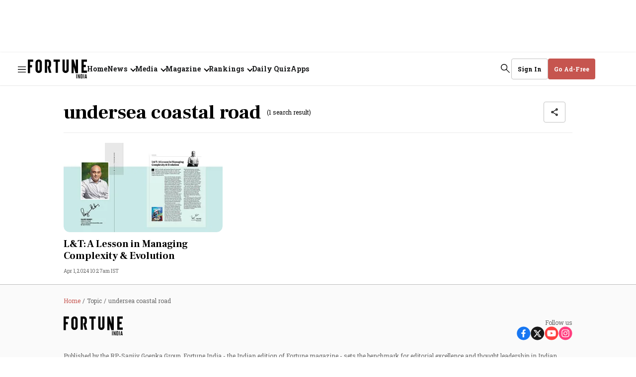

--- FILE ---
content_type: text/html; charset=utf-8
request_url: https://www.google.com/recaptcha/api2/aframe
body_size: 268
content:
<!DOCTYPE HTML><html><head><meta http-equiv="content-type" content="text/html; charset=UTF-8"></head><body><script nonce="GdvESrxQCEcBFGL6fJfhPw">/** Anti-fraud and anti-abuse applications only. See google.com/recaptcha */ try{var clients={'sodar':'https://pagead2.googlesyndication.com/pagead/sodar?'};window.addEventListener("message",function(a){try{if(a.source===window.parent){var b=JSON.parse(a.data);var c=clients[b['id']];if(c){var d=document.createElement('img');d.src=c+b['params']+'&rc='+(localStorage.getItem("rc::a")?sessionStorage.getItem("rc::b"):"");window.document.body.appendChild(d);sessionStorage.setItem("rc::e",parseInt(sessionStorage.getItem("rc::e")||0)+1);localStorage.setItem("rc::h",'1763638799637');}}}catch(b){}});window.parent.postMessage("_grecaptcha_ready", "*");}catch(b){}</script></body></html>

--- FILE ---
content_type: application/javascript; charset=utf-8
request_url: https://fundingchoicesmessages.google.com/f/AGSKWxXJzsXJRBLIWuZl8UeaVpY8Bh0YT8USraIkoslPsrU6KIouIb0pIRm59PtGcbkQyXo1WxGZzwVRkA9hqMtD5_olIPxfZ9QIuZw7cvptFkvwkHHEIO2nr27ngiIIegDyU_7v00isx359la4i0i1HvGriC-tvPb3mxxdkIPoimvWpKnG6vyIoLjhHZMO2/_-advert-label-.com/pm/ad-/advph._160x300./adv/preroll_
body_size: -1293
content:
window['c9444cbb-f245-44da-b207-0c6f0c343666'] = true;

--- FILE ---
content_type: image/svg+xml
request_url: https://media.fortuneindia.com/fortune-india/2025-11-17/azm1eqar/fortune-icons.svg
body_size: 7645
content:
<svg version="1.2" xmlns="http://www.w3.org/2000/svg" viewBox="0 0 263 702" width="263" height="702">
	<defs>
		<clipPath clipPathUnits="userSpaceOnUse" id="cp1">
			<path d="m0 0h18v18h-18z"/>
		</clipPath>
		<clipPath clipPathUnits="userSpaceOnUse" id="cp2">
			<path d="m18 270h-18v-18h18z"/>
		</clipPath>
		<clipPath clipPathUnits="userSpaceOnUse" id="cp3">
			<path d="m18 306h-18v-18h18z"/>
		</clipPath>
		<clipPath clipPathUnits="userSpaceOnUse" id="cp4">
			<path d="m36 72h18v18h-18z"/>
		</clipPath>
		<clipPath clipPathUnits="userSpaceOnUse" id="cp5">
			<path d="m36 252h18v18h-18z"/>
		</clipPath>
		<clipPath clipPathUnits="userSpaceOnUse" id="cp6">
			<path d="m36 468h18v18h-18z"/>
		</clipPath>
		<clipPath clipPathUnits="userSpaceOnUse" id="cp7">
			<path d="m36 504h18v18h-18z"/>
		</clipPath>
		<clipPath clipPathUnits="userSpaceOnUse" id="cp8">
			<path d="m36 540h18v18h-18z"/>
		</clipPath>
		<clipPath clipPathUnits="userSpaceOnUse" id="cp9">
			<path d="m54 594h-18v-18h18z"/>
		</clipPath>
		<clipPath clipPathUnits="userSpaceOnUse" id="cp10">
			<path d="m36 684h18v18h-18z"/>
		</clipPath>
		<clipPath clipPathUnits="userSpaceOnUse" id="cp11">
			<path d="m72 0h18v18h-18z"/>
		</clipPath>
		<clipPath clipPathUnits="userSpaceOnUse" id="cp12">
			<path d="m72 144h18v18h-18z"/>
		</clipPath>
		<clipPath clipPathUnits="userSpaceOnUse" id="cp13">
			<path d="m72 180h18v18h-18z"/>
		</clipPath>
		<clipPath clipPathUnits="userSpaceOnUse" id="cp14">
			<path d="m72 288h18v18h-18z"/>
		</clipPath>
		<clipPath clipPathUnits="userSpaceOnUse" id="cp15">
			<path d="m72 360h18v18h-18z"/>
		</clipPath>
		<clipPath clipPathUnits="userSpaceOnUse" id="cp16">
			<path d="m72 504h18v18h-18z"/>
		</clipPath>
		<clipPath clipPathUnits="userSpaceOnUse" id="cp17">
			<path d="m170 0h-26v24h26z"/>
		</clipPath>
		<clipPath clipPathUnits="userSpaceOnUse" id="cp18">
			<path d="m170 42h-26v24h26z"/>
		</clipPath>
		<clipPath clipPathUnits="userSpaceOnUse" id="cp19">
			<path d="m144 84h119v38.31h-119z"/>
		</clipPath>
		<clipPath clipPathUnits="userSpaceOnUse" id="cp20">
			<path d="m144 140.31h91v29.3h-91z"/>
		</clipPath>
		<image width="48" height="48" id="img1" href="[data-uri]"/>
	</defs>
	<style>
		.s0 { fill: #000000 } 
		.s1 { fill: none;stroke: #010101;stroke-miterlimit:10 } 
		.s2 { opacity: .9;fill: #000000 } 
		.s3 { fill: #c6554f } 
		.s4 { fill: none;stroke: #000000;stroke-width: .8 } 
		.s5 { fill: none;stroke: #c6554f;stroke-linecap: round;stroke-linejoin: round;stroke-width: 2 } 
		.s6 { fill: none;stroke: #000000;stroke-linecap: round;stroke-linejoin: round } 
		.s7 { fill: #1c1b1f } 
		.s8 { fill: #4285f4 } 
		.s9 { fill: #34a853 } 
		.s10 { fill: #fbbc05 } 
		.s11 { fill: #ea4335 } 
		.s12 { fill: #1877f2 } 
		.s13 { fill: #2867b2 } 
		.s14 { fill: #ffffff } 
		.s15 { opacity: .04;fill: #000000 } 
	</style>
	<g id="Clip-Path" clip-path="url(#cp1)">
		<g>
			<path class="s0" d="m9 17q-1.46 0-2.73-0.54-1.28-0.55-2.22-1.47-0.94-0.92-1.5-2.17-0.55-1.25-0.55-2.68h1.56q0 2.23 1.58 3.78 1.58 1.56 3.86 1.56 2.27 0 3.86-1.56 1.58-1.55 1.58-3.78 0-2.23-1.58-3.78-1.59-1.55-3.86-1.55h-0.12l1.21 1.18-1.09 1.11-3.11-3.05 3.11-3.05 1.09 1.1-1.21 1.19h0.12q1.46 0 2.73 0.54 1.28 0.54 2.22 1.47 0.94 0.92 1.5 2.17 0.55 1.24 0.55 2.67 0 1.43-0.55 2.68-0.56 1.25-1.5 2.17-0.94 0.92-2.22 1.47-1.27 0.54-2.73 0.54zm-1.94-4.57v-1.14h2.33v-0.77h-2.33v-2.66h3.5v1.14h-2.34v0.76h1.56q0.33 0 0.55 0.22 0.23 0.22 0.23 0.54v1.15q0 0.32-0.23 0.54-0.22 0.22-0.55 0.22z"/>
		</g>
	</g>
	<path class="s0" d="m12.71 46.59c-0.16-0.16-0.21-0.32-0.21-0.53v-5.3c0-0.43 0.32-0.75 0.74-0.75 0.43 0 0.75 0.32 0.75 0.75v5.3c0 0.42-0.32 0.74-0.75 0.74-0.21 0-0.37-0.05-0.53-0.21z"/>
	<path class="s0" d="m7.41 41.29c-0.16-0.16-0.21-0.32-0.21-0.53 0-0.43 0.32-0.75 0.74-0.75h5.3c0.43 0 0.75 0.32 0.75 0.75 0 0.42-0.32 0.74-0.75 0.74h-5.3c-0.21 0-0.37-0.05-0.53-0.21z"/>
	<path class="s0" d="m4.23 49.77c-0.32-0.32-0.32-0.74 0-1.06l8.48-8.48c0.32-0.32 0.74-0.32 1.06 0 0.32 0.32 0.32 0.74 0 1.06l-8.48 8.48c-0.32 0.32-0.74 0.32-1.06 0z"/>
	<path class="s0" d="m11.21 75.67l-10.82 10.7v3.63h3.67l10.82-10.7zm3.52-3.08c-0.25 0-0.5 0.09-0.69 0.28l-1.79 1.77 3.67 3.62 1.79-1.77c0.38-0.37 0.38-0.98 0-1.36l-2.29-2.26q-0.3-0.29-0.69-0.28zm-3.52 5.82l0.9 0.89-8.87 8.76h-0.9v-0.89z"/>
	<path class="s0" d="m15.88 117.88q0.06-0.43 0.06-0.88 0-0.45-0.06-0.88l1.95-1.49c0.17-0.13 0.22-0.38 0.11-0.57l-1.85-3.12c-0.08-0.14-0.24-0.22-0.41-0.22q-0.08 0-0.16 0.03l-2.3 0.9q-0.72-0.55-1.56-0.89l-0.35-2.38c-0.03-0.22-0.23-0.38-0.46-0.38h-3.7c-0.23 0-0.42 0.16-0.45 0.38l-0.35 2.38q-0.85 0.35-1.57 0.89l-2.3-0.9q-0.08-0.03-0.17-0.03c-0.15 0-0.31 0.08-0.4 0.22l-1.85 3.12c-0.12 0.19-0.06 0.44 0.12 0.57l1.95 1.49q-0.06 0.43-0.07 0.88 0.01 0.45 0.07 0.88l-1.95 1.49c-0.18 0.13-0.23 0.38-0.12 0.57l1.85 3.12c0.09 0.14 0.25 0.22 0.41 0.22q0.09 0 0.16-0.03l2.3-0.89q0.72 0.54 1.57 0.88l0.35 2.38c0.03 0.22 0.22 0.38 0.45 0.38h3.7c0.23 0 0.43-0.16 0.46-0.38l0.35-2.38q0.84-0.35 1.56-0.88l2.3 0.9q0.09 0.02 0.17 0.02c0.16 0 0.32-0.08 0.4-0.22l1.85-3.12c0.11-0.19 0.06-0.44-0.11-0.57zm-1.83-1.54c0.03 0.28 0.04 0.47 0.04 0.66 0 0.18-0.02 0.38-0.04 0.65l-0.13 1.02 0.82 0.63 1 0.76-0.65 1.08-1.17-0.45-0.96-0.38-0.84 0.61q-0.59 0.43-1.15 0.66l-0.98 0.38-0.15 1.02-0.19 1.22h-1.29l-0.18-1.22-0.15-1.02-0.98-0.38q-0.59-0.24-1.14-0.64l-0.84-0.63-0.98 0.38-1.17 0.46-0.65-1.09 1-0.75 0.82-0.63-0.13-1.02q-0.04-0.41-0.04-0.66 0-0.27 0.04-0.66l0.13-1.02-0.82-0.63-1-0.75 0.65-1.09 1.17 0.46 0.96 0.37 0.84-0.61q0.59-0.43 1.15-0.66l0.98-0.38 0.15-1.02 0.19-1.21h1.28l0.18 1.21 0.15 1.02 0.98 0.38q0.59 0.24 1.14 0.64l0.84 0.63 0.98-0.38 1.17-0.46 0.65 1.09-0.99 0.76-0.82 0.63zm-5.05-2.94c-2.04 0-3.7 1.61-3.7 3.6 0 1.99 1.66 3.6 3.7 3.6 2.05 0 3.71-1.61 3.71-3.6 0-1.99-1.66-3.6-3.71-3.6zm0 5.4c-1.01 0-1.85-0.81-1.85-1.8 0-0.99 0.84-1.8 1.85-1.8 1.02 0 1.86 0.81 1.86 1.8 0 0.99-0.84 1.8-1.86 1.8z"/>
	<path class="s0" d="m13.5 148.56l-1.27 1.25 2.32 2.3h-9.15v1.78h9.15l-2.32 2.29 1.27 1.26 4.5-4.44zm-11.7-1.78h7.2v-1.78h-7.2c-0.99 0-1.8 0.8-1.8 1.78v12.45c0 0.97 0.81 1.77 1.8 1.77h7.2v-1.77h-7.2z"/>
	<path class="s0" d="m1 183v1.33h16v-1.33zm0 5.33v1.34h16v-1.34zm0 5.34v1.33h16v-1.33z"/>
	<path class="s0" d="m12.71 226.59c-0.16-0.16-0.21-0.32-0.21-0.53v-5.3c0-0.43 0.32-0.75 0.74-0.75 0.43 0 0.75 0.32 0.75 0.75v5.3c0 0.43-0.32 0.74-0.75 0.74-0.21 0-0.37-0.05-0.53-0.21z"/>
	<path class="s0" d="m7.41 221.29c-0.16-0.16-0.21-0.32-0.21-0.53 0-0.43 0.32-0.75 0.74-0.75h5.3c0.43 0 0.75 0.32 0.75 0.75 0 0.42-0.32 0.74-0.75 0.74h-5.3c-0.21 0-0.37-0.05-0.53-0.21z"/>
	<path class="s0" d="m4.23 229.77c-0.32-0.31-0.32-0.74 0-1.06l8.48-8.48c0.32-0.32 0.74-0.32 1.06 0 0.32 0.31 0.32 0.74 0 1.06l-8.48 8.48c-0.32 0.32-0.74 0.32-1.06 0z"/>
	<g id="Clip-Path" clip-path="url(#cp2)">
		<g>
			<path class="s0" d="m18 270v-8h-8v8zm-6-6h4v4h-4zm6-4v-8h-8v8zm-6-6h4v4h-4zm-4 16v-8h-8v8zm-6-6h4v4h-4zm6-4v-8h-8v8zm-6-6h4v4h-4z"/>
		</g>
	</g>
	<g id="Clip-Path" clip-path="url(#cp3)">
		<g>
			<path class="s0" d="m18 296h-2v2h2zm0-4h-2v2h2zm0 8h-2v2h2zm-4-4h-14v2h14zm0-4h-14v2h14zm0 10v-2h-14v2zm4-6h-2v2h2zm0-4h-2v2h2zm0 8h-2v2h2zm-4-4h-14v2h14zm0-4h-14v2h14zm0 10v-2h-14v2z"/>
		</g>
	</g>
	<path class="s1" d="m52.2 3.6h-14.4v10.8h14.4z"/>
	<path class="s1" d="m37.8 4.5l7.2 4.5 7.2-4.5"/>
	<path class="s0" d="m41.29 43.41c0.16 0.16 0.21 0.32 0.21 0.53v5.3c0 0.43-0.32 0.75-0.74 0.75-0.43 0-0.75-0.32-0.75-0.75v-5.3c0-0.42 0.32-0.74 0.75-0.74 0.21 0 0.37 0.05 0.53 0.21z"/>
	<path class="s0" d="m46.59 48.71c0.16 0.16 0.21 0.32 0.21 0.53 0 0.43-0.32 0.75-0.74 0.75h-5.3c-0.43 0-0.75-0.32-0.75-0.75 0-0.42 0.32-0.74 0.75-0.74h5.3c0.21 0 0.37 0.05 0.53 0.21z"/>
	<path class="s0" d="m49.77 40.23c0.32 0.32 0.32 0.74 0 1.06l-8.48 8.48c-0.32 0.32-0.74 0.32-1.06 0-0.32-0.32-0.32-0.74 0-1.06l8.48-8.48c0.32-0.32 0.74-0.32 1.06 0z"/>
	<g id="Clip-Path" clip-path="url(#cp4)">
		<g>
			<path class="s2" d="m37.5 86h5v-1.67h-5zm0-10v1.67h15v-1.67zm0 5.84h10v-1.67h-10z"/>
		</g>
	</g>
	<path class="s0" d="m37 109v16h16v-16zm1.45 1.45h13.1v13.1h-13.1zm5.82 2.9v2.91h-2.91v1.46h2.91v2.91h1.46v-2.91h2.91v-1.46h-2.91v-2.91z"/>
	<path class="s3" d="m48.07 149l-0.83 0.86 2.51 2.55h-11.75v1.18h11.75l-2.51 2.55 0.83 0.86 3.93-4z"/>
	<path class="s0" d="m49.67 197q-0.98 0-1.66-0.7-0.68-0.7-0.68-1.7 0-0.12 0.06-0.56l-5.46-3.28q-0.31 0.3-0.72 0.47-0.41 0.17-0.88 0.17-0.97 0-1.65-0.7-0.68-0.7-0.68-1.7 0-1 0.68-1.7 0.68-0.7 1.65-0.7 0.47 0 0.88 0.17 0.41 0.17 0.72 0.47l5.46-3.28q-0.04-0.14-0.05-0.27-0.01-0.13-0.01-0.29 0-1 0.68-1.7 0.68-0.7 1.66-0.7 0.97 0 1.65 0.7 0.68 0.7 0.68 1.7 0 1-0.68 1.7-0.68 0.7-1.65 0.7-0.47 0-0.88-0.17-0.41-0.17-0.72-0.47l-5.46 3.28q0.04 0.14 0.05 0.27 0.01 0.13 0.01 0.29 0 0.16-0.01 0.29-0.01 0.13-0.05 0.27l5.46 3.28q0.31-0.3 0.72-0.47 0.41-0.17 0.88-0.17 0.97 0 1.65 0.7 0.68 0.7 0.68 1.7 0 1-0.68 1.7-0.68 0.7-1.65 0.7zm0-1.6q0.33 0 0.55-0.23 0.22-0.23 0.22-0.57 0-0.34-0.22-0.57-0.22-0.23-0.55-0.23-0.33 0-0.56 0.23-0.22 0.23-0.22 0.57 0 0.34 0.22 0.57 0.23 0.23 0.56 0.23zm-9.34-5.6q0.33 0 0.56-0.23 0.22-0.23 0.22-0.57 0-0.34-0.22-0.57-0.23-0.23-0.56-0.23-0.33 0-0.55 0.23-0.22 0.23-0.22 0.57 0 0.34 0.22 0.57 0.22 0.23 0.55 0.23zm9.34-5.6q0.33 0 0.55-0.23 0.22-0.23 0.22-0.57 0-0.34-0.22-0.57-0.22-0.23-0.55-0.23-0.33 0-0.56 0.23-0.22 0.23-0.22 0.57 0 0.34 0.22 0.57 0.23 0.23 0.56 0.23z"/>
	<path class="s3" d="m53 223.11l-5.68-0.63-2.32-5.48-2.32 5.48-5.68 0.63 4.24 4.02-1.18 5.87 4.94-3 4.94 3-1.18-5.87z"/>
	<g id="Clip-Path" clip-path="url(#cp5)">
		<g>
			<path class="s0" d="m45 269q-1.46 0-2.73-0.54-1.28-0.55-2.22-1.47-0.94-0.92-1.5-2.17-0.55-1.25-0.55-2.68 0-1.43 0.55-2.67 0.56-1.25 1.5-2.17 0.94-0.93 2.22-1.47 1.27-0.54 2.73-0.54h0.12l-1.21-1.19 1.09-1.1 3.11 3.05-3.11 3.05-1.09-1.11 1.21-1.18h-0.12q-2.27 0-3.86 1.55-1.58 1.55-1.58 3.78 0 2.23 1.58 3.78 1.59 1.56 3.86 1.56 2.27 0 3.86-1.56 1.58-1.55 1.58-3.78h1.56q0 1.43-0.55 2.68-0.56 1.25-1.5 2.17-0.94 0.92-2.22 1.47-1.27 0.54-2.73 0.54zm-1.94-4.57v-1.14h2.33v-0.77h-2.33v-2.66h3.5v1.14h-2.34v0.76h1.56q0.33 0 0.55 0.22 0.23 0.22 0.23 0.54v1.15q0 0.32-0.23 0.54-0.22 0.22-0.55 0.22z"/>
		</g>
	</g>
	<path class="s0" d="m37 289v16h16v-16zm1.45 1.45h13.1v13.1h-13.1zm10.39 3.11l-5.29 5.29-2.39-2.38-1.05 1.04 2.91 2.91 0.53 0.5 0.52-0.5 5.82-5.82z"/>
	<path class="s0" d="m45 325c-4.41 0-8 3.59-8 8 0 4.41 3.59 8 8 8 4.41 0 8-3.59 8-8 0-4.41-3.59-8-8-8zm0 1.33c3.69 0 6.67 2.98 6.67 6.67 0 3.69-2.98 6.67-6.67 6.67-3.69 0-6.67-2.98-6.67-6.67 0-3.69 2.98-6.67 6.67-6.67zm-2.67 2.09v9.16l1-0.58 6-3.42 1-0.58-1-0.58-6-3.42zm1.34 2.29l3.98 2.29-3.98 2.29z"/>
	<path class="s0" d="m39 361v16l1.18-0.74 11.82-7.26-11.82-7.26zm1.55 2.7l8.61 5.3-8.61 5.3z"/>
	<path class="s0" d="m43.15 399l-5.69 5.53-0.46 0.47 0.46 0.47 5.69 5.53 0.96-0.94-4.54-4.41h13.43v-1.3h-13.43l4.54-4.41z"/>
	<path class="s0" d="m38.13 433l-1.13 1.13 6.87 6.87-6.87 6.88 1.13 1.12 6.87-6.88 6.87 6.88 1.13-1.13-6.87-6.87 6.87-6.88-1.13-1.12-6.87 6.88z"/>
	<g id="Clip-Path" clip-path="url(#cp6)">
		<g>
			<path class="s0" d="m36 468v18h18v-18zm1.64 1.64h14.72v14.72h-14.72zm2.45 2.46v1.63h10.36v-1.63zm0 4.09v1.64h7.64v-1.64zm0 4.09v1.64h4.91v-1.64z"/>
		</g>
	</g>
	<g id="Clip-Path" clip-path="url(#cp7)">
		<g>
			<path class="s0" d="m42.57 504c-3.62 0-6.57 2.95-6.57 6.57 0 3.62 2.95 6.56 6.57 6.56 1.56 0 2.99-0.55 4.12-1.46l6.33 6.33 0.98-0.98-6.33-6.33c0.91-1.13 1.46-2.56 1.46-4.12 0-3.62-2.94-6.57-6.56-6.57zm0 1.38c2.86 0 5.18 2.33 5.18 5.19 0 2.85-2.32 5.18-5.18 5.18-2.86 0-5.19-2.33-5.19-5.18 0-2.86 2.33-5.19 5.19-5.19z"/>
		</g>
	</g>
	<g id="Clip-Path" clip-path="url(#cp8)">
		<g>
			<path class="s0" d="m42.57 540c-3.62 0-6.57 2.95-6.57 6.57 0 3.62 2.95 6.56 6.57 6.56 1.56 0 2.99-0.55 4.12-1.46l6.33 6.33 0.98-0.98-6.33-6.33c0.91-1.13 1.46-2.56 1.46-4.12 0-3.62-2.94-6.57-6.56-6.57zm0 1.38c2.86 0 5.18 2.33 5.18 5.19 0 2.85-2.32 5.18-5.18 5.18-2.86 0-5.19-2.33-5.19-5.18 0-2.86 2.33-5.19 5.19-5.19z"/>
		</g>
	</g>
	<g id="Clip-Path" clip-path="url(#cp9)">
		<g>
			<path class="s0" d="m42 581.57c0-0.79 0.87-1.27 1.54-0.84l5.38 3.43c0.62 0.39 0.62 1.29 0 1.68l-5.38 3.43c-0.67 0.43-1.54-0.05-1.54-0.84z"/>
		</g>
	</g>
	<path class="s0" d="m46.53 615.81l-0.81 0.81 3.82 3.82h-11.29v1.12h11.29l-3.82 3.82 0.81 0.81 4.78-4.79 0.39-0.4-0.39-0.4z"/>
	<path class="s0" d="m38.81 650.81v12.38h12.38v-12.38zm1.12 1.13h10.13v10.12h-10.13zm1.13 7.31v1.13h7.87v-1.13z"/>
	<g id="Clip-Path" clip-path="url(#cp10)">
		<g>
			<path class="s0" d="m39.21 695.89v-0.69l0.43-0.06 1.9-5.03h1.22l1.88 5.03 0.43 0.06v0.69h-2.03v-0.69l0.41-0.07-0.26-0.8h-2.1l-0.26 0.8 0.42 0.07v0.69zm2.16-2.41h1.53l-0.7-1.99-0.05-0.17h-0.03l-0.06 0.19z"/>
			<path class="s0" d="m45.47 695.89v-0.69l0.64-0.13v-4.13l-0.64-0.13v-0.7h2.61q0.8 0 1.41 0.36 0.61 0.36 0.95 1.01 0.35 0.64 0.35 1.47v0.11q0 0.82-0.34 1.46-0.34 0.64-0.95 1.01-0.6 0.36-1.4 0.36zm1.84-0.88h0.73q0.5 0 0.84-0.25 0.34-0.26 0.52-0.7 0.19-0.44 0.19-1v-0.12q0-0.57-0.19-1.01-0.18-0.44-0.52-0.68-0.34-0.25-0.84-0.25h-0.73z"/>
			<path class="s4" d="m38.92 686.92c3.36-3.36 8.8-3.36 12.16 0 3.36 3.36 3.36 8.8 0 12.16-3.36 3.36-8.8 3.36-12.16 0-3.36-3.36-3.36-8.8 0-12.16z"/>
		</g>
	</g>
	<g id="Clip-Path" clip-path="url(#cp11)">
		<g>
			<path class="s2" d="m73.5 14h5v-1.67h-5zm0-10v1.67h15v-1.67zm0 5.84h10v-1.67h-10z"/>
		</g>
	</g>
	<path class="s5" d="m78 39l6 6-6 6"/>
	<path class="s5" d="m87 78l-6 6-6-6"/>
	<path class="s5" d="m75 120l6-6 6 6"/>
	<g id="Clip-Path" clip-path="url(#cp12)">
		<g>
			<path class="s0" d="m81 162c-0.28 0-0.53-0.19-0.62-0.46l-1.82-6.1-6.1-1.82c-0.27-0.09-0.46-0.34-0.46-0.62 0-0.28 0.19-0.53 0.46-0.62l6.1-1.82 1.82-6.1c0.09-0.27 0.34-0.46 0.62-0.46 0.28 0 0.53 0.19 0.62 0.46l1.82 6.1 6.1 1.82c0.27 0.09 0.46 0.34 0.46 0.62 0 0.28-0.19 0.53-0.46 0.62l-6.1 1.82-1.82 6.1c-0.09 0.27-0.34 0.46-0.62 0.46zm-6.12-9l4.38 1.31c0.2 0.06 0.37 0.23 0.43 0.43l1.31 4.38 1.31-4.38c0.06-0.2 0.23-0.37 0.43-0.43l4.38-1.31-4.38-1.31c-0.2-0.06-0.37-0.23-0.43-0.43l-1.31-4.38-1.31 4.38c-0.06 0.2-0.23 0.37-0.43 0.43z"/>
		</g>
	</g>
	<g id="Clip-Path" clip-path="url(#cp13)">
		<g>
			<path class="s0" d="m75.75 195.75q-0.62 0-1.06-0.44-0.44-0.44-0.44-1.06v-10.5q0-0.62 0.44-1.06 0.44-0.44 1.06-0.44h10.5q0.62 0 1.06 0.44 0.44 0.44 0.44 1.06v10.5q0 0.62-0.44 1.06-0.44 0.44-1.06 0.44zm0.75-3h9l-2.81-3.75-2.25 3-1.69-2.25z"/>
		</g>
	</g>
	<path class="s0" d="m72 230.79v3.21h18v-3.21c0-2.85-6-4.29-9-4.29-3 0-9 1.44-9 4.29zm1.5 0c0-1.23 4.2-2.79 7.5-2.79 3.3 0 7.5 1.56 7.5 2.79v1.71h-15z"/>
	<path class="s0" d="m85.5 220.5c0-2.49-2.01-4.5-4.5-4.5-2.49 0-4.5 2.01-4.5 4.5 0 2.49 2.01 4.5 4.5 4.5 2.49 0 4.5-2.01 4.5-4.5zm-1.5 0c0 1.65-1.35 3-3 3-1.65 0-3-1.35-3-3 0-1.65 1.35-3 3-3 1.65 0 3 1.35 3 3z"/>
	<path class="s0" d="m80.96 269.52c0.94 0 1.72-0.77 1.72-1.72h-3.44c0 0.95 0.77 1.72 1.72 1.72zm5.15-5.15v-4.28c0-2.64-1.4-4.84-3.86-5.42v-0.59c0-0.71-0.58-1.28-1.29-1.28-0.71 0-1.29 0.57-1.29 1.28v0.59c-2.45 0.58-3.86 2.78-3.86 5.42v4.28l-1.72 1.72v0.86h13.74v-0.86zm-1.72 0.86h-6.87v-5.15c0-2.13 1.3-3.86 3.44-3.86 2.13 0 3.43 1.73 3.43 3.86zm-7.23-11.08l-1.23-1.23c-2.06 1.57-3.41 3.99-3.53 6.74h1.71c0.13-2.28 1.3-4.27 3.05-5.51zm10.64 5.51h1.72c-0.13-2.75-1.49-5.17-3.54-6.74l-1.22 1.23c1.73 1.24 2.91 3.23 3.04 5.51z"/>
	<g id="Clip-Path" clip-path="url(#cp14)">
		<g>
			<path class="s6" d="m74.89 301.58q0.03 0.11 0.1 0.2 0.07 0.09 0.18 0.15 0.1 0.05 0.22 0.07 0.12 0.01 0.24-0.02c3.51-0.9 7.22-0.9 10.74 0q0.12 0.03 0.24 0.02 0.12-0.02 0.22-0.08 0.1-0.05 0.18-0.14 0.07-0.09 0.1-0.2l1.87-7.37q0.04-0.15-0.01-0.3-0.05-0.14-0.18-0.24-0.13-0.1-0.3-0.12-0.17-0.02-0.32 0.04l-3.73 1.53q-0.21 0.08-0.42 0.02-0.22-0.07-0.33-0.25l-2.17-3.61q-0.08-0.13-0.22-0.2-0.14-0.08-0.3-0.08-0.16 0-0.3 0.08-0.14 0.07-0.22 0.2l-2.17 3.61q-0.11 0.18-0.32 0.25-0.22 0.06-0.43-0.02l-3.73-1.53q-0.15-0.06-0.32-0.04-0.17 0.02-0.3 0.12-0.13 0.1-0.18 0.24-0.05 0.15-0.01 0.3zm3.75-2.33q2.35-0.23 4.71 0"/>
		</g>
	</g>
	<path fill-rule="evenodd" class="s3" d="m85.78 326.47l1.75 1.75c0.29 0.29 0.29 0.77 0 1.06l-1.37 1.37-2.81-2.81 1.37-1.37q0.22-0.22 0.52-0.22 0.3 0 0.54 0.22zm-3.24 2.17l2.82 2.81-8.3 8.3h-2.81v-2.81zm0.69 2.81l-0.69-0.69-6.8 6.79v0.69h0.69z"/>
	<g id="Clip-Path" clip-path="url(#cp15)">
		<g>
			<path class="s0" d="m81 364c-3.64 0-6.74 2.26-8 5.45 1.26 3.2 4.36 5.46 8 5.46 3.64 0 6.74-2.26 8-5.46-1.26-3.19-4.36-5.45-8-5.45zm0 1.45c2.76 0 5.21 1.55 6.41 4-1.2 2.45-3.65 4-6.41 4-2.76 0-5.21-1.55-6.41-4 1.2-2.45 3.65-4 6.41-4zm0 0.73c-1.8 0-3.27 1.47-3.27 3.27 0 1.81 1.47 3.28 3.27 3.28 1.8 0 3.27-1.47 3.27-3.28 0-1.8-1.47-3.27-3.27-3.27zm0 1.46c1 0 1.82 0.81 1.82 1.81 0 1.01-0.82 1.82-1.82 1.82-1 0-1.82-0.81-1.82-1.82 0-1 0.82-1.81 1.82-1.81z"/>
		</g>
	</g>
	<path class="s0" d="m77.03 411.38v-2.41h-2.41v-1.13h3.54v3.54zm6.81 0v-3.54h3.54v1.13h-2.41v2.41zm-9.23-9.22v-1.13h2.41v-2.4h1.13v3.53zm9.22 0v-3.53h1.13v2.4h2.41v1.13z"/>
	<path class="s0" d="m86.66 447.43l-4.71-4.71q-0.57 0.47-1.3 0.73-0.73 0.26-1.51 0.26-1.92 0-3.26-1.33-1.33-1.33-1.33-3.25 0-1.93 1.33-3.26 1.34-1.33 3.26-1.33 1.92 0 3.25 1.33 1.34 1.33 1.34 3.25 0 0.81-0.27 1.54-0.27 0.73-0.72 1.27l4.71 4.71zm-7.52-4.84q1.45 0 2.46-1.01 1-1.01 1-2.46 0-1.45-1-2.45-1.01-1.01-2.46-1.01-1.45 0-2.46 1.01-1 1-1 2.45 0 1.45 1 2.46 1.01 1.01 2.46 1.01zm-0.56-1.45v-1.45h-1.46v-1.13h1.46v-1.46h1.12v1.46h1.46v1.13h-1.46v1.45z"/>
	<path class="s0" d="m86.66 483.43l-4.71-4.71q-0.57 0.47-1.3 0.73-0.73 0.26-1.51 0.26-1.92 0-3.26-1.33-1.33-1.33-1.33-3.25 0-1.93 1.33-3.26 1.34-1.33 3.26-1.33 1.92 0 3.25 1.33 1.34 1.33 1.34 3.25 0 0.81-0.27 1.54-0.27 0.73-0.72 1.27l4.71 4.71zm-7.52-4.84q1.45 0 2.46-1.01 1-1.01 1-2.46 0-1.45-1-2.45-1.01-1.01-2.46-1.01-1.45 0-2.46 1.01-1 1-1 2.45 0 1.45 1 2.46 1.01 1.01 2.46 1.01zm-1.79-2.9v-1.13h3.58v1.13z"/>
	<g id="Clip-Path" clip-path="url(#cp16)">
		<g>
			<path class="s7" d="m80.36 521q-0.38 0-0.65-0.27-0.26-0.27-0.26-0.67v-6.18l-5.78-7.58q-0.29-0.41-0.08-0.86 0.21-0.44 0.71-0.44h13.4q0.5 0 0.71 0.44 0.21 0.45-0.08 0.86l-5.78 7.58v6.18q0 0.4-0.26 0.67-0.27 0.27-0.65 0.27zm0.63-7.68l5.11-6.72h-10.22z"/>
		</g>
	</g>
	<path fill-rule="evenodd" class="s8" d="m125.64 9.2q0-0.95-0.16-1.84h-8.48v3.49h4.84c-0.2 1.12-0.84 2.07-1.79 2.71v2.26h2.91c1.7-1.57 2.68-3.87 2.68-6.62z"/>
	<path fill-rule="evenodd" class="s9" d="m117 18c2.43 0 4.47-0.81 5.96-2.18l-2.91-2.26c-0.81 0.54-1.84 0.86-3.05 0.86-2.34 0-4.33-1.58-5.04-3.71h-3v2.33c1.48 2.94 4.52 4.96 8.04 4.96z"/>
	<path fill-rule="evenodd" class="s10" d="m111.96 10.71q-0.27-0.82-0.28-1.71 0.01-0.89 0.28-1.71v-2.33h-3c-0.61 1.21-0.96 2.59-0.96 4.04 0 1.45 0.35 2.83 0.96 4.04z"/>
	<path fill-rule="evenodd" class="s11" d="m117 3.58c1.32 0 2.51 0.45 3.44 1.35l2.58-2.59c-1.56-1.45-3.59-2.34-6.02-2.34-3.52 0-6.56 2.02-8.04 4.96l3 2.33c0.71-2.13 2.7-3.71 5.04-3.71z"/>
	<path class="s12" d="m126 45c0-4.97-4.01-9-8.96-9-4.94 0-8.95 4.03-8.95 9 0 4.49 3.27 8.22 7.55 8.89v-6.29h-2.27v-2.6h2.27v-1.98c0-2.26 1.34-3.5 3.39-3.5 0.98 0 2 0.17 2 0.17v2.22h-1.13c-1.11 0-1.46 0.69-1.46 1.4v1.69h2.49l-0.4 2.6h-2.09v6.29c4.28-0.67 7.56-4.4 7.56-8.89z"/>
	<path fill-rule="evenodd" class="s13" d="m110 72h14c1.1 0 2 0.9 2 2v14c0 1.1-0.9 2-2 2h-14c-1.1 0-2-0.9-2-2v-14c0-1.1 0.9-2 2-2z"/>
	<path class="s14" d="m113.7 87h-2.55v-8.03h2.55zm-1.28-9.15c-0.82 0-1.42-0.6-1.42-1.42 0-0.83 0.67-1.43 1.42-1.43 0.83 0 1.43 0.6 1.43 1.43 0 0.82-0.6 1.42-1.43 1.42zm10.58 9.15h-2.55v-4.35c0-1.27-0.53-1.65-1.28-1.65-0.75 0-1.5 0.6-1.5 1.73v4.27h-2.55v-8.02h2.41v1.12c0.22-0.52 1.12-1.35 2.39-1.35 1.43 0 2.93 0.83 2.93 3.3v4.95z"/>
	<path fill-rule="evenodd" class="s15" d="m158 0h-2c-6.63 0-12 5.37-12 12 0 6.63 5.37 12 12 12h2c6.63 0 12-5.37 12-12 0-6.63-5.37-12-12-12z"/>
	<g id="Clip-Path" clip-path="url(#cp17)">
		<g>
		</g>
	</g>
	<path class="s0" d="m157 11.56c0.24 0 0.44-0.19 0.44-0.44v-2.62c0-0.24-0.2-0.44-0.44-0.44-0.24 0-0.44 0.2-0.44 0.44v2.62c0 0.25 0.2 0.44 0.44 0.44zm1.31-0.65c0.24 0 0.44-0.2 0.44-0.44v-1.31c0-0.25-0.2-0.44-0.44-0.44-0.24 0-0.44 0.19-0.44 0.44v1.31c0 0.24 0.2 0.44 0.44 0.44zm-2.62 0c0.24 0 0.44-0.2 0.44-0.44v-1.31c0-0.25-0.2-0.44-0.44-0.44-0.24 0-0.44 0.19-0.44 0.44v1.31c0 0.24 0.2 0.44 0.44 0.44zm5.95 1.56c-0.22-0.09-0.48 0.02-0.56 0.25-0.66 1.69-2.26 2.78-4.08 2.78-1.82 0-3.42-1.09-4.08-2.78-0.08-0.23-0.34-0.34-0.56-0.25-0.23 0.09-0.34 0.34-0.25 0.56 0.74 1.9 2.46 3.16 4.45 3.33v1.76c0 0-0.87 0-0.87 0-0.57 0-0.57 0.88 0 0.88 0 0 2.61 0 2.62 0 0.55 0 0.57-0.88 0-0.88h-0.87v-1.76c1.99-0.17 3.71-1.43 4.45-3.33 0.09-0.22-0.02-0.47-0.25-0.56z"/>
	<path class="s0" d="m157 14.63c1.93-0.01 3.5-1.58 3.5-3.51v-2.62c0-1.93-1.57-3.5-3.5-3.5-1.93 0-3.5 1.57-3.5 3.5v2.62c0 1.93 1.57 3.5 3.5 3.5zm-2.63-6.12c0-1.45 1.18-2.63 2.63-2.63 1.45 0 2.63 1.18 2.63 2.63v2.62c0 1.45-1.18 2.63-2.63 2.63-1.45 0-2.63-1.18-2.63-2.63z"/>
	<path fill-rule="evenodd" class="s3" d="m158 42h-2c-6.63 0-12 5.37-12 12 0 6.63 5.37 12 12 12h2c6.63 0 12-5.37 12-12 0-6.63-5.37-12-12-12z"/>
	<g id="Clip-Path" clip-path="url(#cp18)">
		<g>
		</g>
	</g>
	<path class="s14" d="m155.5 48c-0.55 0-1 0.45-1 1v6c0 0.55 0.45 1 1 1h3c0.55 0 1-0.45 1-1v-6c0-0.55-0.45-1-1-1zm0 1h3v6h-3zm-3 4v2c0 1.65 1.35 3 3 3h1v1h-2v1h5v-1h-2v-1h1c1.65 0 3-1.35 3-3v-2h-1v2c0 1.11-0.89 2-2 2h-3c-1.11 0-2-0.89-2-2v-2z"/>
	<g id="Clip-Path" clip-path="url(#cp19)">
		<g>
			<path fill-rule="evenodd" class="s0" d="m244.9 111.46h-4.78l-3.92-13.29v13.29h-4.32v-27.46h4.32l4.38 15.15v-15.15h4.32zm-90.05-27.46v4.6h-6.4v6.66h4.11v4.58h-4.11v11.62h-4.45v-27.46zm11.09 0c3.52 0 6.28 2.4 6.28 5.9v14.94c0 3.49-2.83 6.3-6.35 6.3-3.52 0-6.35-2.81-6.35-6.3v-14.94c0-3.43 2.97-5.83 6.42-5.9zm1.79 6.03c0-1.03-0.83-1.78-1.79-1.78-1.04 0-1.8 0.82-1.8 1.78v14.81q0 0.35 0.14 0.68 0.14 0.33 0.39 0.58 0.25 0.25 0.58 0.39 0.33 0.13 0.69 0.13c1.03 0 1.79-0.82 1.79-1.78zm28.08-6.03h12.62v4.52h-4v22.2h-4.55v-22.2h-4.07zm26.01 0h4.55v20.83c0 3.5-2.83 6.31-6.35 6.31-3.52 0-6.34-2.81-6.34-6.31v-20.83h4.55v20.83q0 0.36 0.13 0.69 0.14 0.33 0.39 0.58 0.26 0.25 0.59 0.38 0.32 0.14 0.68 0.13c1.04 0 1.8-0.82 1.8-1.78zm34.63 4.52v6.24h4.2v4.52h-4.2v6.93h6.55v4.52h-11.11v-26.73h11.11v4.52zm-68.16 11.66l3.17 10.55h-4.69l-3.38-12.68c0 0 2.9-0.55 2.9-3.56v-4.18c0-0.96-0.76-1.79-1.79-1.79h-1.73v22.21h-4.55v-26.73h6.28c1.62 0 3.18 0.63 4.35 1.76 1.17 1.12 1.86 2.65 1.92 4.27v4.39c0 2.67-0.89 4.52-2.48 5.76zm71.75 13.22h1.38l1.58 8.91h-1.31l-0.2-1.37h-1.52l-0.21 1.37h-1.31l1.59-8.91zm1.24 6.37l-0.42-3.22-0.07-1.23h-0.06l-0.07 1.23-0.49 3.22zm-5.37-6.37h1.3v8.91h-1.3zm-1.7 0.77q0.11 0.22 0.11 0.46v6.37c0 0.35-0.14 0.69-0.42 0.96-0.2 0.21-0.55 0.35-0.89 0.35h-2.69v-8.91h2.69c0.34 0 0.69 0.13 0.89 0.41q0.2 0.14 0.31 0.36zm-1.13 0.67c0-0.14-0.14-0.35-0.35-0.35h-1.1v6.65h1.1c0.14 0 0.35-0.14 0.35-0.27zm-5.59-1.44h1.24v8.91h-1.24l-1.66-5.07-0.34-1.31h-0.07l0.21 3.64v2.74h-1.25v-8.91h1.25l1.65 5.07 0.35 1.3h0.07l-0.21-3.63zm-6 0h1.31v8.91h-1.31z"/>
		</g>
	</g>
	<g id="Clip-Path" clip-path="url(#cp20)">
		<g>
			<path fill-rule="evenodd" class="s0" d="m221.16 161.31h-3.65l-3.01-10.16v10.16h-3.3v-21h3.3l3.36 11.58v-11.58h3.3zm-68.86-21v3.51h-4.9v5.1h3.14v3.51h-3.14v8.88h-3.4v-21zm8.48 0c2.69 0 4.8 1.84 4.8 4.51v11.43c0 2.67-2.16 4.82-4.85 4.82-2.69 0-4.86-2.15-4.86-4.82v-11.43c0-2.62 2.27-4.45 4.91-4.51zm1.37 4.61c0-0.78-0.63-1.36-1.37-1.36-0.79 0-1.37 0.63-1.37 1.36v11.32q0 0.28 0.1 0.53 0.1 0.25 0.3 0.44 0.19 0.19 0.44 0.3 0.26 0.1 0.53 0.1c0.79 0 1.37-0.63 1.37-1.37zm21.47-4.61h9.65v3.46h-3.05v16.98h-3.49v-16.98h-3.11zm19.89 0h3.48v15.93c0 2.68-2.16 4.82-4.85 4.82-2.69 0-4.86-2.14-4.86-4.82v-15.93h3.49v15.93q0 0.28 0.1 0.53 0.1 0.25 0.3 0.44 0.19 0.19 0.44 0.3 0.25 0.1 0.53 0.1c0.79 0 1.37-0.63 1.37-1.37zm26.48 3.46v4.77h3.22v3.46h-3.22v5.29h5.01v3.46h-8.49v-20.44h8.49v3.46zm-52.12 8.91l2.43 8.07h-3.59l-2.58-9.69c0 0 2.21-0.42 2.21-2.73v-3.2c0-0.73-0.58-1.36-1.37-1.36h-1.32v16.98h-3.48v-20.44h4.8c1.24 0 2.43 0.48 3.33 1.34 0.89 0.86 1.42 2.03 1.47 3.27v3.36c0 2.04-0.68 3.46-1.9 4.4zm54.87 10.12h1.05l1.22 6.81h-1.01l-0.15-1.05h-1.17l-0.15 1.05h-1.01l1.22-6.82zm0.95 4.88l-0.32-2.47-0.05-0.94h-0.06l-0.05 0.94-0.37 2.47zm-4.11-4.88h1v6.81h-1zm-1.3 0.59q0.09 0.17 0.08 0.36v4.87q0 0.41-0.31 0.73c-0.16 0.16-0.43 0.27-0.69 0.27h-2.06v-6.82h2.06c0.26 0 0.53 0.11 0.69 0.32q0.15 0.11 0.23 0.27zm-0.87 0.51c0-0.1-0.1-0.26-0.26-0.26h-0.84v5.09h0.84c0.11 0 0.26-0.11 0.26-0.21zm-4.27-1.1h0.95v6.81h-0.95l-1.26-3.88-0.27-0.99h-0.05l0.16 2.77v2.1h-0.95v-6.81h0.95l1.26 3.87 0.27 1h0.05l-0.16-2.78zm-4.59 0h1v6.81h-1z"/>
		</g>
	</g>
	<use id="120729787" href="#img1" transform="matrix(.5,0,0,.5,-3,319)"/>
</svg>